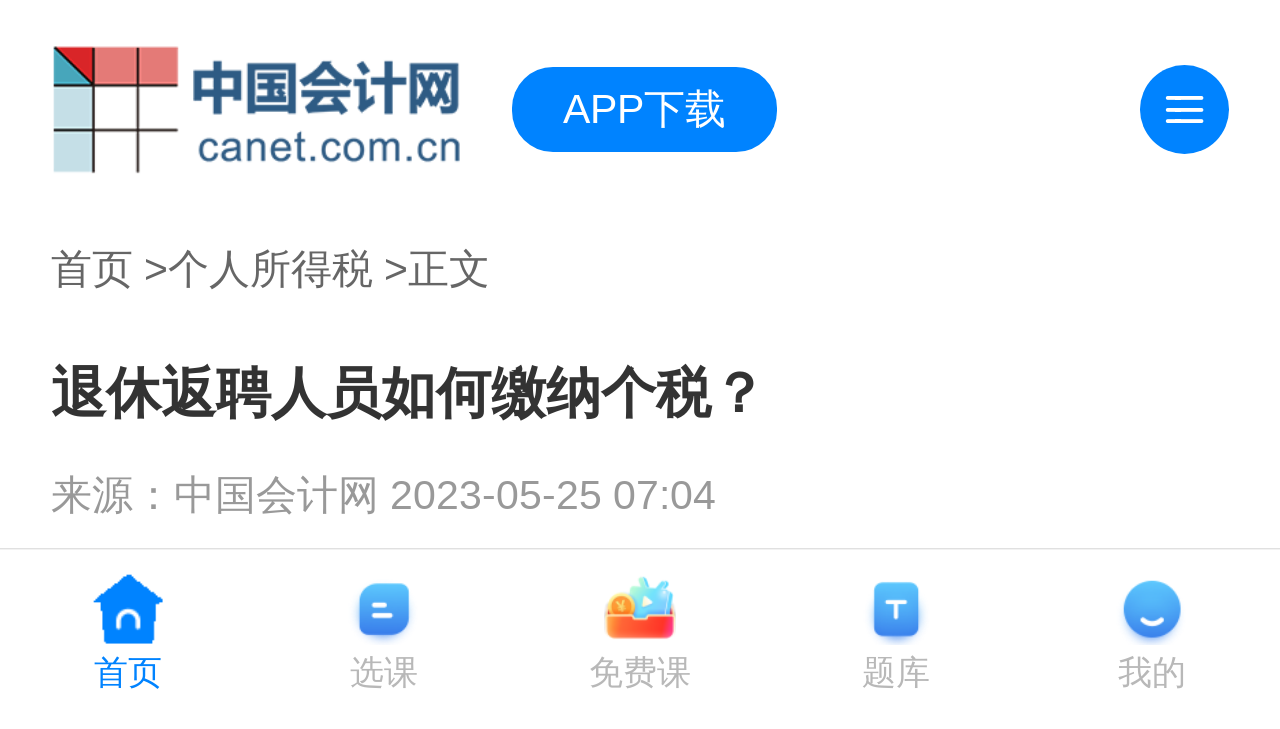

--- FILE ---
content_type: text/html; charset=gb2312
request_url: http://m.canet.com.cn/view-811677-1.html
body_size: 4651
content:
<!DOCTYPE html>
<html>
	<head>
<meta charset=gbk>
<meta name="viewport" content="width=device-width,initial-scale=1,minimum-scale=1,maximum-scale=1,user-scalable=no" />
<title>退休返聘人员如何缴纳个税？_中国会计网</title>
<meta name="keywords" content="退休,返聘,人员,如何,缴纳,个税,退休,返聘,人员,如何," />
<meta name="description" content="退休返聘人员如何缴纳个税? 1、根据《国家税务总局关于离退休人员再任职界定问题的批复》的规定精神,离退休人员再任职取得薪酬收入,除另有规定外,凡同时符合下列四个条件的,按工资薪金所得项目纳税,否则,按劳务报酬所得项目纳税: (一)受雇人员与用人单位签订一年以上(含一年" />
		<link href="/css/weui.css" rel="stylesheet" />
		<link href="/css/style.css" rel="stylesheet" />
		<link href="/fonts/iconfont.css" rel="stylesheet" />
		<link rel="stylesheet" type="text/css" href="/css/swiper.min.css" />
		<script src="/js/m/jquery.min.js" type="text/javascript" charset=gbk></script>
		<script src="/js/m/weui.min.js" type="text/javascript" charset=gbk></script>
		<script src="/js/m/swiper.min.js" type="text/javascript" charset=gbk></script>
	</head>
	<body>
		<div class="page">
			<div class="top-cell">
				<div class="page-logo">
					<a href="http://m.canet.com.cn/"><img src="/images/m/logo.png"></a>
				<a href="https://www.saen.com/app/" class="download-link">APP下载</a>
				</div>
				
				<div class="top-cell-right">
					<a href="javascript:;" class="top-circle icon-search" id="showIOSDialog1"><span
							class="iconfont icon-menu"></span></a>
				</div>
			</div>
			<div class="breadcrumb">
<a href='http://m.canet.com.cn'>首页</a> ><a href="list1380">个人所得税</a> >正文
			</div>
			<div class="panel zx-detail">
				<div class="panel-head">
					<h1 class="zx-detail-tit">退休返聘人员如何缴纳个税？</h1>
					<div class="zx-detail-source">来源：中国会计网 2023-05-25 07:04</div>
				</div>
				<div class="panel-body">
					<div class="zx-detail-article">
						<div class="zx-detail-article__content">
							<div class="zx-detail-article__tit"></div>
							<div class="zx-detail-part">
<p style="box-sizing: border-box; margin: 10px 0px; padding: 0px; line-height: 30px; text-indent: 2em; font-size: 14px; color: rgb(51, 51, 51); font-family: 微软雅黑; text-align: center;">
	<span style="box-sizing: border-box; margin: 0px; padding: 0px; font-weight: 700;"><img alt="退休返聘人员如何缴纳个税？" src="//www.canet.com.cn/uploads/allimg/230525/33-2305250F5094b.png" style="width: 264px; height: 149px;" /></span><br />
	&nbsp;</p>
<p style="box-sizing: border-box; margin: 10px 0px; padding: 0px; line-height: 30px; text-indent: 2em; font-size: 14px; color: rgb(51, 51, 51); font-family: 微软雅黑;">
	<span style="box-sizing: border-box; margin: 0px; padding: 0px; font-weight: 700;">退休返聘人员如何缴纳个税?</span></p>
<p style="box-sizing: border-box; margin: 10px 0px; padding: 0px; line-height: 30px; text-indent: 2em; font-size: 14px; text-align: justify; color: rgb(51, 51, 51); font-family: 微软雅黑;">
	1、根据《国家税务总局关于离退休人员再任职界定问题的批复》的规定精神,离退休人员再任职取得薪酬收入,除另有规定外,凡同时符合下列四个条件的,按&quot;工资薪金所得&quot;项目纳税,否则,按&quot;劳务报酬所得&quot;项目纳税:</p>
<p style="box-sizing: border-box; margin: 10px 0px; padding: 0px; line-height: 30px; text-indent: 2em; font-size: 14px; text-align: justify; color: rgb(51, 51, 51); font-family: 微软雅黑;">
	(一)受雇人员与用人单位签订一年以上(含一年)劳动合同(协议),存在长期或连续的雇用与被雇用关系;</p>
<p style="box-sizing: border-box; margin: 10px 0px; padding: 0px; line-height: 30px; text-indent: 2em; font-size: 14px; text-align: justify; color: rgb(51, 51, 51); font-family: 微软雅黑;">
	(二)受雇人员因事假、病假、休假等原因不能正常出勤时,仍享受固定或基本工资收入;</p>
<p style="box-sizing: border-box; margin: 10px 0px; padding: 0px; line-height: 30px; text-indent: 2em; font-size: 14px; text-align: justify; color: rgb(51, 51, 51); font-family: 微软雅黑;">
	(三)受雇人员与单位其他正式职工享受同等福利、<a href='http://www.canet.com.cn/si/' target='_blank'><u>社保</u></a>、培训及其他待遇;</p>
<p style="box-sizing: border-box; margin: 10px 0px; padding: 0px; line-height: 30px; text-indent: 2em; font-size: 14px; text-align: justify; color: rgb(51, 51, 51); font-family: 微软雅黑;">
	(四)受雇人员的职务晋升、职称评定等工作由用人单位负责组织.</p>
<p style="box-sizing: border-box; margin: 10px 0px; padding: 0px; line-height: 30px; text-indent: 2em; font-size: 14px; text-align: justify; color: rgb(51, 51, 51); font-family: 微软雅黑;">
	<span style="text-indent: 2em;">以上就是小编针对【</span>退休返聘人员如何缴纳个税<span style="text-indent: 2em;">】这个问题进行的解答，希望对您帮助，如果想了解学习更多会计实操、税收实务问题，可以关注&ldquo;中国会计网&rdquo;公众号，进入<a href='http://www.canet.com.cn/shiwu/' target='_blank'><u>会计实务</u></a>交流群，免费答疑。</span></p>

							</div>
						</div>

					</div>
				</div>
			</div>
			<a href="https://m.kuaijitong.com/course/detail/?id=37" class="feee-draw">
				80+行业真账实操，零基础会计快速上岗！出纳、做账、报税、报表、Excel、财务软件、财务经理七大系列课程
			</a>
			<div class="panel read-panel">
				<div class="panel-head">
					<div class="panel-title">最新资讯</div>
				</div>
				<div class="panel-body">
					<ul class="msg-cells">
<li class="msg-cell">
			<a href="view-849264-1.html" class="pui-cell pui-list-cell">
					<div class="msg-cell-tit">纳税人应在什么时间办理年度汇算？</div>
						<div class="msg-cell-time">03-03</div>
			</a>
						</li>
<li class="msg-cell">
			<a href="view-849263-1.html" class="pui-cell pui-list-cell">
					<div class="msg-cell-tit">纳税人应该如何办理汇算？</div>
						<div class="msg-cell-time">03-03</div>
			</a>
						</li>
<li class="msg-cell">
			<a href="view-849262-1.html" class="pui-cell pui-list-cell">
					<div class="msg-cell-tit">哪些人不需要办理年度汇算？</div>
						<div class="msg-cell-time">03-03</div>
			</a>
						</li>
<li class="msg-cell">
			<a href="view-849261-1.html" class="pui-cell pui-list-cell">
					<div class="msg-cell-tit">哪些人需要办理年度汇算？</div>
						<div class="msg-cell-time">03-03</div>
			</a>
						</li>
<li class="msg-cell">
			<a href="view-843822-1.html" class="pui-cell pui-list-cell">
					<div class="msg-cell-tit">最新工资薪酬工资税率表</div>
						<div class="msg-cell-time">09-23</div>
			</a>
						</li>
<li class="msg-cell">
			<a href="view-834812-1.html" class="pui-cell pui-list-cell">
					<div class="msg-cell-tit">个人所得税税收筹划应怎么做？</div>
						<div class="msg-cell-time">01-02</div>
			</a>
						</li>
<li class="msg-cell">
			<a href="view-834697-1.html" class="pui-cell pui-list-cell">
					<div class="msg-cell-tit">个体运输发票征收个人所得税怎么做？</div>
						<div class="msg-cell-time">12-29</div>
			</a>
						</li>
<li class="msg-cell">
			<a href="view-834696-1.html" class="pui-cell pui-list-cell">
					<div class="msg-cell-tit">股息红利所得的个人所得税税率是多少？</div>
						<div class="msg-cell-time">12-29</div>
			</a>
						</li>

					</ul>
				</div>
			</div>
				<div class="p30">
					<div class="count-down">
						<div class="count-down-tit">
							会计考试提醒、政策发布关注微信公众号：
							<div class="sum-days"">
								<span class="sum-day">中国会计网</span>
								<span class="unit"></span>
							</div>
						</div>
						<div class="count-down-add">
							<div class="add-ma">
								<img src="/images/m/news/wx.png" >
							</div>
							<div class="add-content">
								<div class="add-tit">长按保存图片</div>
								<div class="add-tit">微信打开扫一扫</div>
								<a href="" class="receive">报考咨询、进群领资料</a>
							</div>
						</div>
					</div>
				</div>
			<div class="panel free-study">
				<div class="panel-head">
					<div class="panel-title">免费资料</div>
				</div>
				<div class="panel-body">
					<div class="study-data clearfix">
						<div class="study-data__item">
							<div class="study-data__box">
								<span class="study-data__icon">
									<img src="/images/m/stu1.png">
								</span>
								<span class="study-data__text">财税干货</span>
							</div>
						</div>
						<div class="study-data__item">
							<div class="study-data__box">
								<span class="study-data__icon">
									<img src="/images/m/stu2.png">
								</span>
								<span class="study-data__text">会计表格</span>
							</div>
						</div>
						<div class="study-data__item">
							<div class="study-data__box">
								<span class="study-data__icon">
									<img src="/images/m/stu3.png">
								</span>
								<span class="study-data__text">财务模板</span>
							</div>
						</div>
						<div class="study-data__item">
							<div class="study-data__box">
								<span class="study-data__icon">
									<img src="/images/m/stu4.png">
								</span>
								<span class="study-data__text">excel工具</span>
							</div>
						</div>
						<div class="study-data__item">
							<div class="study-data__box">
								<span class="study-data__icon">
									<img src="/images/m/stu5.png">
								</span>
								<span class="study-data__text">免费课程</span>
							</div>
						</div>
						<div class="study-data__item">
							<div class="study-data__box">
								<span class="study-data__icon">
									<img src="/images/m/stu6.png">
								</span>
								<span class="study-data__text">考试资料</span>
							</div>
						</div>
					</div>
					<div class="info-screen-btn receive-btn">
						<a href="http://m.canet.com.cn/view-645659-1.html"><button type="button" class="weui-btn">一键领取</button></a>
					</div>
				</div>
			</div>
			<div class="bg-line"></div>
<!--			<div class="bk-guide kj-study">
				<div class="bk-guide-tit">会计学习课程 <a href="" class="kj-vip"><span
							class="iconfont icon-shinshopVIP"></span>VIP会员</a></div>
				<div class="bk-guide-body">
					<div class="bk-guide-group">
						<a href="" class="bk-guide-link">初级会计师</a>
						<a href="" class="bk-guide-link">中级会计师</a>
						<a href="" class="bk-guide-link">注册会计师</a>
						<a href="" class="bk-guide-link">税务师考试</a>
						<a href="" class="bk-guide-link">管理会计师</a>
					</div>
				</div>
			</div>-->
			<div class="app-info">
		<div class="app-nav">
					<ul class="app-navbar">
						<li>
							<a href="http://m.canet.com.cn/">中国会计网</a><span>（CANET）- 服务中国会计行业!</span>
						</li>
					</ul>
				</div> 
				<div class="app-copyright">&copy;2001-2025 中国会计网 京ICP备12013966号</br></br></div>
			</div>
		</div>
		<div class="footer">
			<div class="weui-tabbar">
			<a href="http://m.canet.com.cn/" class="weui-tabbar__item active">
				<div class="icon icon-foot1 "></div>
				<p class="weui-tabbar__label">首页</p>
			</a>
			<a href="https://m.kuaijitong.com/course" class="weui-tabbar__item ">
				<div class="icon icon-foot2 "></div>
				<p class="weui-tabbar__label">选课</p>
			</a>
			<a href="https://m.kuaijitong.com/video" class="weui-tabbar__item ">
				<div class="icon icon-foot5"></div>
				<p class="weui-tabbar__label">免费课</p>
			</a>
			<a href="https://m.saen.com/tiku" class="weui-tabbar__item ">
				<div class="icon icon-foot3"></div>
				<p class="weui-tabbar__label">题库</p>
			</a>
			<a href="https://m.kuaijitong.com/my" class="weui-tabbar__item ">
				<div class="icon icon-foot4"></div>
				<p class="weui-tabbar__label">我的</p>
			</a>
			</div>
		</div>
			<!-- dialogs -->
			<div id="dialogs">
				<!--BEGIN dialog1-->
			<div class="js_dialog menu-dialog" id="iosDialog1">
					<div class="weui-dialog">
						<div class="weui-dialog__bd">
							<div class="weui-dialog__tags">
								<div class="dialog-tags__head">
									<div class="dialog-tags__tit"><span class="dialog-tags__icon"><img src="/images/m/d1.png" ></span>考试<span class="select-tag">选择辅导</span></div>
								</div>
								<div class="dialog-tags__group">
						<a href="http://m.canet.com.cn/list1329"><span class="dialog-tags__item">初级会计师</span></a>
						<a href="http://m.canet.com.cn/list1336"><span class="dialog-tags__item">中级会计师</span></a>
						<a href="http://m.canet.com.cn/list1343"><span class="dialog-tags__item">高级会计师</span></a>
						<a href="http://m.canet.com.cn/list1351"><span class="dialog-tags__item">注册会计师</span></a>
						<a href="http://m.canet.com.cn/list1358"><span class="dialog-tags__item">税务师</span></a>
						<a href="http://m.canet.com.cn/list1366"><span class="dialog-tags__item">资产评估师</span></a>
						<a href="http://m.canet.com.cn/list1422"><span class="dialog-tags__item">管理会计师</span></a>
						<a href="http://m.canet.com.cn/list1407"><span class="dialog-tags__item">ACCA</span></a>
						<a href="http://m.canet.com.cn/list1408"><span class="dialog-tags__item">CMA</span></a>
						<a href="http://m.canet.com.cn/list1373"><span class="dialog-tags__item">审计师</span></a>
						<a href="http://m.canet.com.cn/list1399"><span class="dialog-tags__item">统计师</span></a>
						<a href="http://m.canet.com.cn/list1392"><span class="dialog-tags__item">经济师</span></a>
						<a href="http://m.canet.com.cn/list1384"><span class="dialog-tags__item">银行</span></a>
						<a href="http://m.canet.com.cn/list1323"><span class="dialog-tags__item">基金</span></a>
						<a href="http://m.canet.com.cn/list1385"><span class="dialog-tags__item">证券</span></a>
								</div>
							</div>
							<div class="weui-dialog__tags">
								<div class="dialog-tags__head">
									<div class="dialog-tags__tit"><span class="dialog-tags__icon"><img src="/images/m/d2.png" ></span>实务</div>
								</div>
								<div class="dialog-tags__group">
				<a href="http://m.canet.com.cn/list694"><span class="dialog-tags__item">资讯</a>
				<a href="http://m.canet.com.cn/list1376"><span class="dialog-tags__item">实务</a>
				<a href="http://m.canet.com.cn/list1377"><span class="dialog-tags__item">法规</a>
				<a href="http://m.canet.com.cn/list1415"><span class="dialog-tags__item">税务</a>
				<a href="http://m.canet.com.cn/list1382"><span class="dialog-tags__item">审计</a>
				<a href="http://m.canet.com.cn/list1383"><span class="dialog-tags__item">出纳</a>
				<a href="http://m.canet.com.cn/list1381"><span class="dialog-tags__item">报表</a>
				<a href="http://m.canet.com.cn/list1622"><span class="dialog-tags__item">会计准则</a>
				<a href="http://m.canet.com.cn/list1374"><span class="dialog-tags__item">会计科目</a>
				<a href="http://m.canet.com.cn/list1375"><span class="dialog-tags__item">分录</a>
				<a href="https://www.kuaijitong.com/"><span class="dialog-tags__item">财务咨询</a>
				<a href="http://m.canet.com.cn/list1416"><span class="dialog-tags__item">财务管理</a>
								</div>
							</div>
							<div class="weui-dialog__tags">
								<div class="dialog-tags__head">
									<div class="dialog-tags__tit"><span class="dialog-tags__icon"><img src="/images/m/d3.png" ></span>地方</div>
								</div>
								<div class="dialog-tags__group">
				<a  href="http://m.canet.com.cn/list471"><span class="dialog-tags__item">北京</a>
				<a  href="http://m.canet.com.cn/list460"><span class="dialog-tags__item">上海</a>
				<a  href="http://m.canet.com.cn/list461"><span class="dialog-tags__item">天津</a>
				<a  href="http://m.canet.com.cn/list462"><span class="dialog-tags__item">重庆</a>
				<a  href="http://m.canet.com.cn/list463"><span class="dialog-tags__item">广东</a>
				<a  href="http://m.canet.com.cn/list464"><span class="dialog-tags__item">江苏</a>
				<a  href="http://m.canet.com.cn/list465"><span class="dialog-tags__item">浙江</a>
				<a  href="http://m.canet.com.cn/list466"><span class="dialog-tags__item">山东</a>
				<a  href="http://m.canet.com.cn/list467"><span class="dialog-tags__item">福建</a>
				<a  href="http://m.canet.com.cn/list468"><span class="dialog-tags__item">河南</a>
				<a  href="http://m.canet.com.cn/list482"><span class="dialog-tags__item">湖南</a>
				<a  href="http://m.canet.com.cn/list473"><span class="dialog-tags__item">湖北</a>
				<a  href="http://m.canet.com.cn/list474"><span class="dialog-tags__item">山西</a>
				<a  href="http://m.canet.com.cn/list475"><span class="dialog-tags__item">河北</a>
				<a  href="http://m.canet.com.cn/list476"><span class="dialog-tags__item">安徽</a>
				<a  href="http://m.canet.com.cn/list477"><span class="dialog-tags__item">江西</a>
				<a  href="http://m.canet.com.cn/list478"><span class="dialog-tags__item">陕西</a>
				<a  href="http://m.canet.com.cn/list479"><span class="dialog-tags__item">甘肃</a>
				<a  href="http://m.canet.com.cn/list480"><span class="dialog-tags__item">宁夏</a>
				<a  href="http://m.canet.com.cn/list472"><span class="dialog-tags__item">四川</a>
				<a  href="http://m.canet.com.cn/list483"><span class="dialog-tags__item">云南</a>
				<a  href="http://m.canet.com.cn/list484"><span class="dialog-tags__item">贵州</a>
				<a  href="http://m.canet.com.cn/list485"><span class="dialog-tags__item">广西</a>
				<a  href="http://m.canet.com.cn/list487"><span class="dialog-tags__item">新疆</a>
				<a  href="http://m.canet.com.cn/list488"><span class="dialog-tags__item">青海</a>
				<a  href="http://m.canet.com.cn/list489"><span class="dialog-tags__item">吉林</a>
				<a  href="http://m.canet.com.cn/list490"><span class="dialog-tags__item">辽宁</a>
				<a  href="http://m.canet.com.cn/list491"><span class="dialog-tags__item">西藏</a>
				<a  href="http://m.canet.com.cn/list459"><span class="dialog-tags__item">海南</a>
				<a  href="http://m.canet.com.cn/list481"><span class="dialog-tags__item">内蒙古</a>
				<a  href="http://m.canet.com.cn/list486"><span class="dialog-tags__item">黑龙江</a>
								</div>
							</div>
						</div>
						<div class="weui-dialog__close">
							<a href="javascript:;" class="iconfont icon-close"></a>
						</div>
					</div>
				</div>
			</div>
		<script type="text/javascript">
			$(function() {
				weui.tab('#tab', {
					defaultIndex: 0,
					onChange: function(index) {
						console.log(index);
					}
				});			
				var $iosDialog1 = $('#iosDialog1');
					$('#dialogs').on('click', '.weui-dialog__close', function() {
						$(this).parents('.js_dialog').fadeOut(200);
					});
				
				$('#showIOSDialog1').on('click', function() {
					$iosDialog1.fadeIn(200);
				});

			});		
		</script>
<div style="display:none">
<script>
var _hmt = _hmt || [];
(function() {
  var hm = document.createElement("script");
  hm.src = "//hm.baidu.com/hm.js?c193cf08cd340e52c04c8b2dd6d81f12";
  var s = document.getElementsByTagName("script")[0]; 
  s.parentNode.insertBefore(hm, s);
})();
</script>
<script>(function() {var _53code = document.createElement("script");_53code.src = "https://tb.53kf.com/code/code/10093167/1";var s = document.getElementsByTagName("script")[0]; s.parentNode.insertBefore(_53code, s);})();</script>
</div>  
	</body>
</html>

--- FILE ---
content_type: text/css
request_url: http://m.canet.com.cn/fonts/iconfont.css
body_size: 2550
content:
@font-face {font-family: "iconfont";
  src: url('iconfont.eot?t=1617005431626'); /* IE9 */
  src: url('iconfont.eot?t=1617005431626#iefix') format('embedded-opentype'), /* IE6-IE8 */
  url('[data-uri]') format('woff2'),
  url('iconfont.woff?t=1617005431626') format('woff'),
  url('iconfont.ttf?t=1617005431626') format('truetype'), /* chrome, firefox, opera, Safari, Android, iOS 4.2+ */
  url('iconfont.svg?t=1617005431626#iconfont') format('svg'); /* iOS 4.1- */
}

.iconfont {
  font-family: "iconfont" !important;
  font-size: 16px;
  font-style: normal;
  -webkit-font-smoothing: antialiased;
  -moz-osx-font-smoothing: grayscale;
}

.icon-shinshopVIP:before {
  content: "\e62b";
}

.icon-skipnext:before {
  content: "\e8a8";
}

.icon-skip-previous:before {
  content: "\e8ac";
}

.icon-home:before {
  content: "\e680";
}

.icon-weibiaoti--:before {
  content: "\e612";
}

.icon-time1:before {
  content: "\e601";
}

.icon-time:before {
  content: "\e688";
}

.icon-star:before {
  content: "\e658";
}

.icon-star1:before {
  content: "\e67b";
}

.icon-search:before {
  
}

.icon-close:before {
  content: "\e600";
}

.icon-menu:before {
  content: "\e7b7";
}


--- FILE ---
content_type: application/javascript
request_url: http://m.canet.com.cn/js/m/weui.min.js
body_size: 11970
content:
/*!
 * weui.js v1.2.1 (https://weui.io)
 * Copyright 2019, wechat ui team
 * MIT license
 */
!function(e,t){"object"==typeof exports&&"object"==typeof module?module.exports=t():"function"==typeof define&&define.amd?define([],t):"object"==typeof exports?exports.weui=t():e.weui=t()}(this,function(){return function(e){function t(i){if(n[i])return n[i].exports;var a=n[i]={exports:{},id:i,loaded:!1};return e[i].call(a.exports,a,a.exports,t),a.loaded=!0,a.exports}var n={};return t.m=e,t.c=n,t.p="",t(0)}([function(e,t,n){"use strict";function i(e){return e&&e.__esModule?e:{default:e}}Object.defineProperty(t,"__esModule",{value:!0});var a=n(1),o=i(a),r=n(7),u=i(r),l=n(8),s=i(l),d=n(9),f=i(d),c=n(11),p=i(c),h=n(13),v=i(h),m=n(15),_=i(m),g=n(17),w=i(g),y=n(18),b=i(y),k=n(19),x=i(k),C=n(20),M=i(C),E=n(24),j=n(30),S=i(j),O=n(32),P=i(O);t.default={dialog:o.default,alert:u.default,confirm:s.default,toast:f.default,loading:p.default,actionSheet:v.default,topTips:_.default,searchBar:w.default,tab:b.default,form:x.default,uploader:M.default,picker:E.picker,datePicker:E.datePicker,gallery:S.default,slider:P.default},e.exports=t.default},function(e,t,n){"use strict";function i(e){return e&&e.__esModule?e:{default:e}}function a(){function e(t){e=r.default.noop,u.addClass("weui-animate-fade-out"),o.addClass("weui-animate-fade-out").on("animationend webkitAnimationEnd",function(){a.remove(),s=!1,t&&t()})}function t(t){e(t)}var n=arguments.length>0&&void 0!==arguments[0]?arguments[0]:{};if(s)return s;var i=r.default.os.android;n=r.default.extend({title:null,content:"",className:"",buttons:[{label:"确定",type:"primary",onClick:r.default.noop}],isAndroid:i},n);var a=(0,r.default)(r.default.render(l.default,n)),o=a.find(".weui-dialog"),u=a.find(".weui-mask");return(0,r.default)("body").append(a),u.addClass("weui-animate-fade-in"),o.addClass("weui-animate-fade-in"),a.on("click",".weui-dialog__btn",function(e){var i=(0,r.default)(this).index();n.buttons[i].onClick?n.buttons[i].onClick.call(this,e)!==!1&&t():t()}).on("touchmove",function(e){e.stopPropagation(),e.preventDefault()}),s=a[0],s.hide=t,s}Object.defineProperty(t,"__esModule",{value:!0});var o=n(2),r=i(o),u=n(6),l=i(u),s=void 0;t.default=a,e.exports=t.default},function(e,t,n){"use strict";function i(e){return e&&e.__esModule?e:{default:e}}function a(e){var t=this.os={},n=e.match(/(Android);?[\s\/]+([\d.]+)?/);n&&(t.android=!0,t.version=n[2])}Object.defineProperty(t,"__esModule",{value:!0});var o="function"==typeof Symbol&&"symbol"==typeof Symbol.iterator?function(e){return typeof e}:function(e){return e&&"function"==typeof Symbol&&e.constructor===Symbol&&e!==Symbol.prototype?"symbol":typeof e};n(3);var r=n(4),u=i(r),l=n(5),s=i(l);a.call(s.default,navigator.userAgent),(0,u.default)(s.default.fn,{append:function(e){return e instanceof HTMLElement||(e=e[0]),this.forEach(function(t){t.appendChild(e)}),this},remove:function(){return this.forEach(function(e){e.parentNode.removeChild(e)}),this},find:function(e){return(0,s.default)(e,this)},addClass:function(e){return this.forEach(function(t){t.classList.add(e)}),this},removeClass:function(e){return this.forEach(function(t){t.classList.remove(e)}),this},eq:function(e){return(0,s.default)(this[e])},show:function(){return this.forEach(function(e){e.style.display="block"}),this},hide:function(){return this.forEach(function(e){e.style.display="none"}),this},html:function(e){return this.forEach(function(t){t.innerHTML=e}),this},css:function(e){var t=this;return Object.keys(e).forEach(function(n){t.forEach(function(t){t.style[n]=e[n]})}),this},on:function(e,t,n){var i="string"==typeof t&&"function"==typeof n;return i||(n=t),this.forEach(function(a){e.split(" ").forEach(function(e){a.addEventListener(e,function(e){i?this.contains(e.target.closest(t))&&n.call(e.target,e):n.call(this,e)})})}),this},off:function(e,t,n){return"function"==typeof t&&(n=t,t=null),this.forEach(function(i){e.split(" ").forEach(function(e){"string"==typeof t?i.querySelectorAll(t).forEach(function(t){t.removeEventListener(e,n)}):i.removeEventListener(e,n)})}),this},index:function(){var e=this[0],t=e.parentNode;return Array.prototype.indexOf.call(t.children,e)},offAll:function(){var e=this;return this.forEach(function(t,n){var i=t.cloneNode(!0);t.parentNode.replaceChild(i,t),e[n]=i}),this},val:function(){var e=arguments;return arguments.length?(this.forEach(function(t){t.value=e[0]}),this):this[0].value},attr:function(){var e=arguments;if("object"==o(arguments[0])){var t=arguments[0],n=this;return Object.keys(t).forEach(function(e){n.forEach(function(n){n.setAttribute(e,t[e])})}),this}return"string"==typeof arguments[0]&&arguments.length<2?this[0].getAttribute(arguments[0]):(this.forEach(function(t){t.setAttribute(e[0],e[1])}),this)}}),(0,u.default)(s.default,{extend:u.default,noop:function(){},render:function(e,t){var n="var p=[];with(this){p.push('"+e.replace(/[\r\t\n]/g," ").split("<%").join("\t").replace(/((^|%>)[^\t]*)'/g,"$1\r").replace(/\t=(.*?)%>/g,"',$1,'").split("\t").join("');").split("%>").join("p.push('").split("\r").join("\\'")+"');}return p.join('');";return new Function(n).apply(t)},getStyle:function(e,t){var n,i=(e.ownerDocument||document).defaultView;return i&&i.getComputedStyle?(t=t.replace(/([A-Z])/g,"-$1").toLowerCase(),i.getComputedStyle(e,null).getPropertyValue(t)):e.currentStyle?(t=t.replace(/\-(\w)/g,function(e,t){return t.toUpperCase()}),n=e.currentStyle[t],/^\d+(em|pt|%|ex)?$/i.test(n)?function(t){var n=e.style.left,i=e.runtimeStyle.left;return e.runtimeStyle.left=e.currentStyle.left,e.style.left=t||0,t=e.style.pixelLeft+"px",e.style.left=n,e.runtimeStyle.left=i,t}(n):n):void 0}}),t.default=s.default,e.exports=t.default},function(e,t){!function(e){"function"!=typeof e.matches&&(e.matches=e.msMatchesSelector||e.mozMatchesSelector||e.webkitMatchesSelector||function(e){for(var t=this,n=(t.document||t.ownerDocument).querySelectorAll(e),i=0;n[i]&&n[i]!==t;)++i;return Boolean(n[i])}),"function"!=typeof e.closest&&(e.closest=function(e){for(var t=this;t&&1===t.nodeType;){if(t.matches(e))return t;t=t.parentNode}return null})}(window.Element.prototype)},function(e,t){/*
	object-assign
	(c) Sindre Sorhus
	@license MIT
	*/
"use strict";function n(e){if(null===e||void 0===e)throw new TypeError("Object.assign cannot be called with null or undefined");return Object(e)}function i(){try{if(!Object.assign)return!1;var e=new String("abc");if(e[5]="de","5"===Object.getOwnPropertyNames(e)[0])return!1;for(var t={},n=0;n<10;n++)t["_"+String.fromCharCode(n)]=n;var i=Object.getOwnPropertyNames(t).map(function(e){return t[e]});if("0123456789"!==i.join(""))return!1;var a={};return"abcdefghijklmnopqrst".split("").forEach(function(e){a[e]=e}),"abcdefghijklmnopqrst"===Object.keys(Object.assign({},a)).join("")}catch(e){return!1}}var a=Object.getOwnPropertySymbols,o=Object.prototype.hasOwnProperty,r=Object.prototype.propertyIsEnumerable;e.exports=i()?Object.assign:function(e,t){for(var i,u,l=n(e),s=1;s<arguments.length;s++){i=Object(arguments[s]);for(var d in i)o.call(i,d)&&(l[d]=i[d]);if(a){u=a(i);for(var f=0;f<u.length;f++)r.call(i,u[f])&&(l[u[f]]=i[u[f]])}}return l}},function(e,t,n){var i,a;!function(n,o){o=function(e,t,n){function i(a,o,r){return r=Object.create(i.fn),a&&r.push.apply(r,a[t]?[a]:""+a===a?/</.test(a)?((o=e.createElement(o||t)).innerHTML=a,o.children):o?(o=i(o)[0])?o[n](a):r:e[n](a):"function"==typeof a?e.readyState[7]?a():e[t]("DOMContentLoaded",a):a),r}return i.fn=[],i.one=function(e,t){return i(e,t)[0]||null},i}(document,"addEventListener","querySelectorAll"),i=[],a=function(){return o}.apply(t,i),!(void 0!==a&&(e.exports=a))}(this)},function(e,t){e.exports='<div class="<%=className%>"> <div class=weui-mask></div> <div class="weui-dialog <% if(isAndroid){ %> weui-skin_android <% } %>"> <% if(title){ %> <div class=weui-dialog__hd><strong class=weui-dialog__title><%=title%></strong></div> <% } %> <div class=weui-dialog__bd><%=content%></div> <div class=weui-dialog__ft> <% for(var i = 0; i < buttons.length; i++){ %> <a href=javascript:; class="weui-dialog__btn weui-dialog__btn_<%=buttons[i][\'type\']%>"><%=buttons[i][\'label\']%></a> <% } %> </div> </div> </div> '},function(e,t,n){"use strict";function i(e){return e&&e.__esModule?e:{default:e}}function a(){var e=arguments.length>0&&void 0!==arguments[0]?arguments[0]:"",t=arguments.length>1&&void 0!==arguments[1]?arguments[1]:u.default.noop,n=arguments[2];return"object"===("undefined"==typeof t?"undefined":o(t))&&(n=t,t=u.default.noop),n=u.default.extend({content:e,buttons:[{label:"确定",type:"primary",onClick:t}]},n),(0,s.default)(n)}Object.defineProperty(t,"__esModule",{value:!0});var o="function"==typeof Symbol&&"symbol"==typeof Symbol.iterator?function(e){return typeof e}:function(e){return e&&"function"==typeof Symbol&&e.constructor===Symbol&&e!==Symbol.prototype?"symbol":typeof e},r=n(2),u=i(r),l=n(1),s=i(l);t.default=a,e.exports=t.default},function(e,t,n){"use strict";function i(e){return e&&e.__esModule?e:{default:e}}function a(){var e=arguments.length>0&&void 0!==arguments[0]?arguments[0]:"",t=arguments.length>1&&void 0!==arguments[1]?arguments[1]:u.default.noop,n=arguments.length>2&&void 0!==arguments[2]?arguments[2]:u.default.noop,i=arguments[3];return"object"===("undefined"==typeof t?"undefined":o(t))?(i=t,t=u.default.noop):"object"===("undefined"==typeof n?"undefined":o(n))&&(i=n,n=u.default.noop),i=u.default.extend({content:e,buttons:[{label:"取消",type:"default",onClick:n},{label:"确定",type:"primary",onClick:t}]},i),(0,s.default)(i)}Object.defineProperty(t,"__esModule",{value:!0});var o="function"==typeof Symbol&&"symbol"==typeof Symbol.iterator?function(e){return typeof e}:function(e){return e&&"function"==typeof Symbol&&e.constructor===Symbol&&e!==Symbol.prototype?"symbol":typeof e},r=n(2),u=i(r),l=n(1),s=i(l);t.default=a,e.exports=t.default},function(e,t,n){"use strict";function i(e){return e&&e.__esModule?e:{default:e}}function a(){var e=arguments.length>0&&void 0!==arguments[0]?arguments[0]:"",t=arguments.length>1&&void 0!==arguments[1]?arguments[1]:{};if(s)return s;"number"==typeof t&&(t={duration:t}),"function"==typeof t&&(t={callback:t}),t=r.default.extend({content:e,duration:3e3,callback:r.default.noop,className:""},t);var n=(0,r.default)(r.default.render(l.default,t)),i=n.find(".weui-toast"),a=n.find(".weui-mask");return(0,r.default)("body").append(n),i.addClass("weui-animate-fade-in"),a.addClass("weui-animate-fade-in"),setTimeout(function(){a.addClass("weui-animate-fade-out"),i.addClass("weui-animate-fade-out").on("animationend webkitAnimationEnd",function(){n.remove(),s=!1,t.callback()})},t.duration),s=n[0],n[0]}Object.defineProperty(t,"__esModule",{value:!0});var o=n(2),r=i(o),u=n(10),l=i(u),s=void 0;t.default=a,e.exports=t.default},function(e,t){e.exports='<div class="<%= className %>"> <div class=weui-mask_transparent></div> <div class=weui-toast> <i class="weui-icon_toast weui-icon-success-no-circle"></i> <p class=weui-toast__content><%=content%></p> </div> </div> '},function(e,t,n){"use strict";function i(e){return e&&e.__esModule?e:{default:e}}function a(){function e(t){e=r.default.noop,u.addClass("weui-animate-fade-out"),o.addClass("weui-animate-fade-out").on("animationend webkitAnimationEnd",function(){a.remove(),s=!1,t&&t()})}function t(t){e(t)}var n=arguments.length>0&&void 0!==arguments[0]?arguments[0]:"",i=arguments.length>1&&void 0!==arguments[1]?arguments[1]:{};if(s)return s;i=r.default.extend({content:n,className:""},i);var a=(0,r.default)(r.default.render(l.default,i)),o=a.find(".weui-toast"),u=a.find(".weui-mask");return(0,r.default)("body").append(a),o.addClass("weui-animate-fade-in"),u.addClass("weui-animate-fade-in"),s=a[0],s.hide=t,s}Object.defineProperty(t,"__esModule",{value:!0});var o=n(2),r=i(o),u=n(12),l=i(u),s=void 0;t.default=a,e.exports=t.default},function(e,t){e.exports='<div class="weui-loading_toast <%= className %>"> <div class=weui-mask_transparent></div> <div class=weui-toast> <i class="weui-loading weui-icon_toast"></i> <p class=weui-toast__content><%=content%></p> </div> </div> '},function(e,t,n){"use strict";function i(e){return e&&e.__esModule?e:{default:e}}function a(){function e(t){e=r.default.noop,d.addClass(a.isAndroid?"weui-animate-fade-out":"weui-animate-slide-down"),f.addClass("weui-animate-fade-out").on("animationend webkitAnimationEnd",function(){u.remove(),s=!1,a.onClose(),t&&t()})}function t(t){e(t)}var n=arguments.length>0&&void 0!==arguments[0]?arguments[0]:[],i=arguments.length>1&&void 0!==arguments[1]?arguments[1]:[],a=arguments.length>2&&void 0!==arguments[2]?arguments[2]:{};if(s)return s;var o=r.default.os.android;a=r.default.extend({menus:n,actions:i,title:"",className:"",isAndroid:o,onClose:r.default.noop},a);var u=(0,r.default)(r.default.render(l.default,a)),d=u.find(".weui-actionsheet"),f=u.find(".weui-mask");return(0,r.default)("body").append(u),r.default.getStyle(d[0],"transform"),d.addClass(a.isAndroid?"weui-animate-fade-in":"weui-animate-slide-up"),f.addClass("weui-animate-fade-in").on("click",function(){t()}),u.find(".weui-actionsheet__menu").on("click",".weui-actionsheet__cell",function(e){var i=(0,r.default)(this).index();n[i].onClick.call(this,e),t()}),u.find(".weui-actionsheet__action").on("click",".weui-actionsheet__cell",function(e){var n=(0,r.default)(this).index();i[n].onClick.call(this,e),t()}),s=u[0],s.hide=t,s}Object.defineProperty(t,"__esModule",{value:!0});var o=n(2),r=i(o),u=n(14),l=i(u),s=void 0;t.default=a,e.exports=t.default},function(e,t){e.exports='<div class="<% if(isAndroid){ %>weui-skin_android <% } %><%= className %>"> <div class=weui-mask></div> <div class=weui-actionsheet> <% if(!isAndroid && title){ %> <div class=weui-actionsheet__title> <p class=weui-actionsheet__title-text><%= title %></p> </div> <% } %> <div class=weui-actionsheet__menu> <% for(var i = 0; i < menus.length; i++){ %> <div class=weui-actionsheet__cell><%= menus[i].label %></div> <% } %> </div> <div class=weui-actionsheet__action> <% for(var j = 0; j < actions.length; j++){ %> <div class=weui-actionsheet__cell><%= actions[j].label %></div> <% } %> </div> </div> </div> '},function(e,t,n){"use strict";function i(e){return e&&e.__esModule?e:{default:e}}function a(e){function t(e){t=r.default.noop,a.remove(),e&&e(),i.callback(),s=null}function n(e){t(e)}var i=arguments.length>1&&void 0!==arguments[1]?arguments[1]:{};"number"==typeof i&&(i={duration:i}),"function"==typeof i&&(i={callback:i}),i=r.default.extend({content:e,duration:3e3,callback:r.default.noop,className:""},i);var a=(0,r.default)(r.default.render(l.default,i));return(0,r.default)("body").append(a),s&&(clearTimeout(s.timeout),s.hide()),s={hide:n},s.timeout=setTimeout(n,i.duration),a[0].hide=n,a[0]}Object.defineProperty(t,"__esModule",{value:!0});var o=n(2),r=i(o),u=n(16),l=i(u),s=null;t.default=a,e.exports=t.default},function(e,t){e.exports='<div class="weui-toptips weui-toptips_warn <%= className %>" style=display:block><%= content %></div> '},function(e,t,n){"use strict";function i(e){return e&&e.__esModule?e:{default:e}}function a(e){var t=(0,r.default)(e);return t.forEach(function(e){function t(){a.val(""),n.removeClass("weui-search-bar_focusing")}var n=(0,r.default)(e),i=n.find(".weui-search-bar__label"),a=n.find(".weui-search-bar__input"),o=n.find(".weui-icon-clear"),u=n.find(".weui-search-bar__cancel-btn");i.on("click",function(){n.addClass("weui-search-bar_focusing"),a[0].focus()}),a.on("blur",function(){this.value.length||t()}),o.on("click",function(){a.val(""),a[0].focus()}),u.on("click",function(){t(),a[0].blur()})}),t}Object.defineProperty(t,"__esModule",{value:!0});var o=n(2),r=i(o);t.default=a,e.exports=t.default},function(e,t,n){"use strict";function i(e){return e&&e.__esModule?e:{default:e}}function a(e){var t=arguments.length>1&&void 0!==arguments[1]?arguments[1]:{},n=(0,r.default)(e);return t=r.default.extend({defaultIndex:0,onChange:r.default.noop},t),n.forEach(function(e){var n=(0,r.default)(e),i=n.find(".weui-navbar__item, .weui-tabbar__item"),a=n.find(".weui-tab__content");i.eq(t.defaultIndex).addClass("weui-bar__item_on"),a.eq(t.defaultIndex).show(),i.on("click",function(){var e=(0,r.default)(this),n=e.index();i.removeClass("weui-bar__item_on"),e.addClass("weui-bar__item_on"),a.hide(),a.eq(n).show(),t.onChange.call(this,n)})}),this}Object.defineProperty(t,"__esModule",{value:!0});var o=n(2),r=i(o);t.default=a,e.exports=t.default},function(e,t,n){"use strict";function i(e){return e&&e.__esModule?e:{default:e}}function a(e){return e&&e.classList?e.classList.contains("weui-cell")?e:a(e.parentNode):null}function o(e,t,n){var i=e[0],a=e.val();if("INPUT"==i.tagName||"TEXTAREA"==i.tagName){var o=i.getAttribute("pattern")||"";if("radio"==i.type){for(var r=t.find('input[type="radio"][name="'+i.name+'"]'),u=0,l=r.length;u<l;++u)if(r[u].checked)return null;return"empty"}if("checkbox"==i.type){if(o){var s=t.find('input[type="checkbox"][name="'+i.name+'"]'),d=o.replace(/[{\s}]/g,"").split(","),f=0;if(2!=d.length)throw i.outerHTML+" regexp is wrong.";return s.forEach(function(e){e.checked&&++f}),""===d[1]?f>=parseInt(d[0])?null:0==f?"empty":"notMatch":parseInt(d[0])<=f&&f<=parseInt(d[1])?null:0==f?"empty":"notMatch"}return i.checked?null:"empty"}if(o){if(/^REG_/.test(o)){if(!n)throw"RegExp "+o+" is empty.";if(o=o.replace(/^REG_/,""),!n[o])throw"RegExp "+o+" has not found.";o=n[o]}return new RegExp(o).test(a)?null:e.val().length?"notMatch":"empty"}return e.val().length?null:"empty"}return a.length?null:"empty"}function r(e){var t=arguments.length>1&&void 0!==arguments[1]?arguments[1]:f.default.noop,n=arguments.length>2&&void 0!==arguments[2]?arguments[2]:{},i=(0,f.default)(e);return i.forEach(function(e){var i=(0,f.default)(e),a=i.find("[required]");"function"!=typeof t&&(t=l);for(var r=0,u=a.length;r<u;++r){var s=a.eq(r),d=o(s,i,n.regexp),c={ele:s[0],msg:d};if(d)return void(t(c)||l(c))}t(null)}),this}function u(e){var t=arguments.length>1&&void 0!==arguments[1]?arguments[1]:{},n=(0,f.default)(e);return n.forEach(function(e){var n=(0,f.default)(e);n.find("[required]").on("blur",function(){if("checkbox"!=this.type&&"radio"!=this.type){var e=(0,f.default)(this);if(!(e.val().length<1)){var i=o(e,n,t.regexp);i&&l({ele:e[0],msg:i})}}}).on("focus",function(){s(this)})}),this}function l(e){if(e){var t=(0,f.default)(e.ele),n=e.msg,i=t.attr(n+"Tips")||t.attr("tips")||t.attr("placeholder");if(i&&(0,p.default)(i),"checkbox"==e.ele.type||"radio"==e.ele.type)return;var o=a(e.ele);o&&o.classList.add("weui-cell_warn")}}function s(e){var t=a(e);t&&t.classList.remove("weui-cell_warn")}Object.defineProperty(t,"__esModule",{value:!0});var d=n(2),f=i(d),c=n(15),p=i(c);t.default={showErrorTips:l,hideErrorTips:s,validate:r,checkIfBlur:u},e.exports=t.default},function(e,t,n){"use strict";function i(e){return e&&e.__esModule?e:{default:e}}function a(e,t){function n(e,t){var n=e.find('[data-id="'+t+'"]'),i=n.find(".weui-uploader__file-content");return i.length||(i=(0,r.default)('<div class="weui-uploader__file-content"></div>'),n.append(i)),n.addClass("weui-uploader__file_status"),i}function i(e,t){var n=e.find('[data-id="'+t+'"]').removeClass("weui-uploader__file_status");n.find(".weui-uploader__file-content").remove()}function a(e){e.url=u.createObjectURL(e),e.status="ready",e.upload=function(){(0,f.default)(r.default.extend({$uploader:o,file:e},t))},e.stop=function(){this.xhr.abort()},t.onQueued(e),t.auto&&e.upload()}var o=(0,r.default)(e),u=window.URL||window.webkitURL||window.mozURL;if(t=r.default.extend({url:"",auto:!0,type:"file",fileVal:"file",xhrFields:{},onBeforeQueued:r.default.noop,onQueued:r.default.noop,onBeforeSend:r.default.noop,onSuccess:r.default.noop,onProgress:r.default.noop,onError:r.default.noop},t),t.compress!==!1&&(t.compress=r.default.extend({width:1600,height:1600,quality:.8},t.compress)),t.onBeforeQueued){var d=t.onBeforeQueued;t.onBeforeQueued=function(e,t){var n=d.call(e,t);if(n===!1)return!1;if(n!==!0){var i=(0,r.default)(r.default.render(l.default,{id:e.id}));o.find(".weui-uploader__files").append(i)}}}if(t.onQueued){var p=t.onQueued;t.onQueued=function(e){if(!p.call(e)){var n=o.find('[data-id="'+e.id+'"]');n.css({backgroundImage:'url("'+(e.base64||e.url)+'")'}),t.auto||i(o,e.id)}}}if(t.onBeforeSend){var h=t.onBeforeSend;t.onBeforeSend=function(e,t,n){var i=h.call(e,t,n);if(i===!1)return!1}}if(t.onSuccess){var v=t.onSuccess;t.onSuccess=function(e,t){e.status="success",v.call(e,t)||i(o,e.id)}}if(t.onProgress){var m=t.onProgress;t.onProgress=function(e,t){m.call(e,t)||n(o,e.id).html(t+"%")}}if(t.onError){var _=t.onError;t.onError=function(e,t){e.status="fail",_.call(e,t)||n(o,e.id).html('<i class="weui-icon-warn"></i>')}}o.find('input[type="file"]').on("change",function(e){var n=e.target.files;0!==n.length&&(t.compress===!1&&"file"==t.type?Array.prototype.forEach.call(n,function(e){e.id=++c,t.onBeforeQueued(e,n)!==!1&&a(e)}):Array.prototype.forEach.call(n,function(e){e.id=++c,t.onBeforeQueued(e,n)!==!1&&(0,s.compress)(e,t,function(e){e&&a(e)})}),this.value="")})}Object.defineProperty(t,"__esModule",{value:!0});var o=n(2),r=i(o),u=n(21),l=i(u),s=n(22),d=n(23),f=i(d),c=0;t.default=a,e.exports=t.default},function(e,t){e.exports='<li class="weui-uploader__file weui-uploader__file_status" data-id="<%= id %>"> <div class=weui-uploader__file-content> <i class=weui-loading style=width:30px;height:30px></i> </div> </li> '},function(e,t){"use strict";function n(e){var t,n=e.naturalHeight,i=document.createElement("canvas");i.width=1,i.height=n;var a=i.getContext("2d");a.drawImage(e,0,0);try{t=a.getImageData(0,0,1,n).data}catch(e){return 1}for(var o=0,r=n,u=n;u>o;){var l=t[4*(u-1)+3];0===l?r=u:o=u,u=r+o>>1}var s=u/n;return 0===s?1:s}function i(e){for(var t=atob(e.split(",")[1]),n=new ArrayBuffer(t.length),i=new Uint8Array(n),a=0;a<t.length;a++)i[a]=t.charCodeAt(a);return n}function a(e){var t=e.split(",")[0].split(":")[1].split(";")[0],n=i(e);return new Blob([n],{type:t})}function o(e){var t=new DataView(e);if(65496!=t.getUint16(0,!1))return-2;for(var n=t.byteLength,i=2;i<n;){var a=t.getUint16(i,!1);if(i+=2,65505==a){if(1165519206!=t.getUint32(i+=2,!1))return-1;var o=18761==t.getUint16(i+=6,!1);i+=t.getUint32(i+4,o);var r=t.getUint16(i,o);i+=2;for(var u=0;u<r;u++)if(274==t.getUint16(i+12*u,o))return t.getUint16(i+12*u+8,o)}else{if(65280!=(65280&a))break;i+=t.getUint16(i,!1)}}return-1}function r(e,t,n){var i=e.width,a=e.height;switch(n>4&&(e.width=a,e.height=i),n){case 2:t.translate(i,0),t.scale(-1,1);break;case 3:t.translate(i,a),t.rotate(Math.PI);break;case 4:t.translate(0,a),t.scale(1,-1);break;case 5:t.rotate(.5*Math.PI),t.scale(1,-1);break;case 6:t.rotate(.5*Math.PI),t.translate(0,-a);break;case 7:t.rotate(.5*Math.PI),t.translate(i,-a),t.scale(-1,1);break;case 8:t.rotate(-.5*Math.PI),t.translate(-i,0)}}function u(e,t,u){var l=new FileReader;l.onload=function(l){if(t.compress===!1)return e.base64=l.target.result,void u(e);var s=new Image;s.onload=function(){var l=n(s),d=o(i(s.src)),f=document.createElement("canvas"),c=f.getContext("2d"),p=t.compress.width,h=t.compress.height,v=s.width,m=s.height,_=void 0;if(v<m&&m>h?(v=parseInt(h*s.width/s.height),m=h):v>=m&&v>p&&(m=parseInt(p*s.height/s.width),v=p),f.width=v,f.height=m,d>0&&r(f,c,d),c.drawImage(s,0,0,v,m/l),_=/image\/jpeg/.test(e.type)||/image\/jpg/.test(e.type)?f.toDataURL("image/jpeg",t.compress.quality):f.toDataURL(e.type),"file"==t.type)if(/;base64,null/.test(_)||/;base64,$/.test(_))u(e);else{var g=a(_);g.id=e.id,g.name=e.name,g.lastModified=e.lastModified,g.lastModifiedDate=e.lastModifiedDate,u(g)}else/;base64,null/.test(_)||/;base64,$/.test(_)?(t.onError(e,new Error("Compress fail, dataURL is "+_+".")),u()):(e.base64=_,u(e))},s.src=l.target.result},l.readAsDataURL(e)}Object.defineProperty(t,"__esModule",{value:!0}),t.default={compress:u},e.exports=t.default},function(e,t){"use strict";function n(e){var t=e.url,n=e.file,i=e.fileVal,a=e.onBeforeSend,o=e.onProgress,r=e.onError,u=e.onSuccess,l=e.xhrFields,s=n.name,d=n.type,f=n.lastModifiedDate,c={name:s,type:d,size:"file"==e.type?n.size:n.base64.length,lastModifiedDate:f},p={};if(a(n,c,p)!==!1){n.status="progress",o(n,0);var h=new FormData,v=new XMLHttpRequest;n.xhr=v,Object.keys(c).forEach(function(e){h.append(e,c[e])}),"file"==e.type?h.append(i,n,s):h.append(i,n.base64),v.onreadystatechange=function(){if(4==v.readyState)if(200==v.status)try{var e=JSON.parse(v.responseText);u(n,e)}catch(e){r(n,e)}else r(n,new Error("XMLHttpRequest response status is "+v.status))},v.upload.addEventListener("progress",function(e){if(0!=e.total){var t=100*Math.ceil(e.loaded/e.total);o(n,t)}},!1),v.open("POST",t),Object.keys(l).forEach(function(e){v[e]=l[e]}),Object.keys(p).forEach(function(e){v.setRequestHeader(e,p[e])}),v.send(h)}}Object.defineProperty(t,"__esModule",{value:!0}),t.default=n,e.exports=t.default},function(e,t,n){"use strict";function i(e){if(e&&e.__esModule)return e;var t={};if(null!=e)for(var n in e)Object.prototype.hasOwnProperty.call(e,n)&&(t[n]=e[n]);return t.default=e,t}function a(e){return e&&e.__esModule?e:{default:e}}function o(e){"object"!=("undefined"==typeof e?"undefined":l(e))&&(e={label:e,value:e}),d.default.extend(this,e)}function r(){function e(){(0,d.default)(r.container).append(v),d.default.getStyle(v[0],"transform"),v.find(".weui-half-screen-dialog__title").html(r.title),v.find(".weui-mask").addClass("weui-animate-fade-in"),v.find(".weui-picker").addClass("weui-animate-slide-up")}function t(e){t=d.default.noop,v.find(".weui-mask").addClass("weui-animate-fade-out"),v.find(".weui-picker").addClass("weui-animate-slide-down").on("animationend webkitAnimationEnd",function(){v.remove(),w=!1,r.onClose(),e&&e()})}function n(e){t(e)}function i(e,t){if(void 0===p[t]&&r.defaultValue&&void 0!==r.defaultValue[t]){var n=r.defaultValue[t],a=0,u=e.length;if("object"==l(e[a]))for(;a<u&&n!=e[a].value;++a);else for(;a<u&&n!=e[a];++a);a<u&&(p[t]=a)}v.find(".weui-picker__group").eq(t).scroll({items:e,temp:p[t],onChange:function(e,n){if(e?c[t]=new o(e):c[t]=null,p[t]=n,s)c.length==_&&r.onChange(c);else if(e.children&&e.children.length>0)v.find(".weui-picker__group").eq(t+1).show(),!s&&i(e.children,t+1);else{var a=v.find(".weui-picker__group");a.forEach(function(e,n){n>t&&(0,d.default)(e).hide()}),c.splice(t+1),r.onChange(c)}},onConfirm:r.onConfirm})}if(w)return w;var a=arguments[arguments.length-1],r=d.default.extend({id:"default",className:"",container:"body",title:"",onChange:d.default.noop,onConfirm:d.default.noop,onClose:d.default.noop},a),u=void 0,s=!1;if(arguments.length>2){var f=0;for(u=[];f<arguments.length-1;)u.push(arguments[f++]);s=!0}else u=arguments[0];y[r.id]=y[r.id]||[];for(var c=[],p=y[r.id],v=(0,d.default)(d.default.render(m.default,r)),_=a.depth||(s?u.length:h.depthOf(u[0])),b="",k=_;k--;)b+=g.default;return v.find(".weui-picker__bd").html(b),e(),s?u.forEach(function(e,t){i(e,t)}):i(u,0),v.on("click",".weui-mask",function(){n()}).on("click",".weui-picker__btn",function(){n()}).on("click","#weui-picker-confirm",function(){r.onConfirm(c)}),w=v[0],w.hide=n,w}function u(e){var t=new Date,n=d.default.extend({id:"datePicker",onChange:d.default.noop,onConfirm:d.default.noop,start:t.getFullYear()-20,end:t.getFullYear()+20,defaultValue:[t.getFullYear(),t.getMonth()+1,t.getDate()],cron:"* * *"},e);"number"==typeof n.start?n.start=new Date(n.start+"/01/01"):"string"==typeof n.start&&(n.start=new Date(n.start.replace(/-/g,"/"))),"number"==typeof n.end?n.end=new Date(n.end+"/12/31"):"string"==typeof n.end&&(n.end=new Date(n.end.replace(/-/g,"/")));var i=function(e,t,n){for(var i=0,a=e.length;i<a;i++){var o=e[i];if(o[t]==n)return o}},a=[],o=c.default.parse(n.cron,n.start,n.end),u=void 0;do{u=o.next();var l=u.value.getFullYear(),s=u.value.getMonth()+1,f=u.value.getDate(),p=i(a,"value",l);p||(p={label:l+"年",value:l,children:[]},a.push(p));var h=i(p.children,"value",s);h||(h={label:s+"月",value:s,children:[]},p.children.push(h)),h.children.push({label:f+"日",value:f})}while(!u.done);return r(a,n)}Object.defineProperty(t,"__esModule",{value:!0});var l="function"==typeof Symbol&&"symbol"==typeof Symbol.iterator?function(e){return typeof e}:function(e){return e&&"function"==typeof Symbol&&e.constructor===Symbol&&e!==Symbol.prototype?"symbol":typeof e},s=n(2),d=a(s),f=n(25),c=a(f);n(26);var p=n(27),h=i(p),v=n(28),m=a(v),_=n(29),g=a(_);o.prototype.toString=function(){return this.value},o.prototype.valueOf=function(){return this.value};var w=void 0,y={};t.default={picker:r,datePicker:u},e.exports=t.default},function(e,t){"use strict";function n(e,t){if(!(e instanceof t))throw new TypeError("Cannot call a class as a function")}function i(e,t){var n=t[0],i=t[1],a=[],o=void 0;e=e.replace(/\*/g,n+"-"+i);for(var u=e.split(","),l=0,s=u.length;l<s;l++){var d=u[l];d.match(r)&&d.replace(r,function(e,t,r,u){u=parseInt(u)||1,t=Math.min(Math.max(n,~~Math.abs(t)),i),r=r?Math.min(i,~~Math.abs(r)):t,o=t;do a.push(o),o+=u;while(o<=r)})}return a}function a(e,t,n){var a=e.replace(/^\s\s*|\s\s*$/g,"").split(/\s+/),o=[];return a.forEach(function(e,t){var n=u[t];o.push(i(e,n))}),new l(o,t,n)}Object.defineProperty(t,"__esModule",{value:!0});var o=function(){function e(e,t){for(var n=0;n<t.length;n++){var i=t[n];i.enumerable=i.enumerable||!1,i.configurable=!0,"value"in i&&(i.writable=!0),Object.defineProperty(e,i.key,i)}}return function(t,n,i){return n&&e(t.prototype,n),i&&e(t,i),t}}(),r=/^(\d+)(?:-(\d+))?(?:\/(\d+))?$/g,u=[[1,31],[1,12],[0,6]],l=function(){function e(t,i,a){n(this,e),this._dates=t[0],this._months=t[1],this._days=t[2],this._start=i,this._end=a,this._pointer=i}return o(e,[{key:"_findNext",value:function(){for(var e=void 0;;){if(this._end.getTime()-this._pointer.getTime()<0)throw new Error("out of range, end is "+this._end+", current is "+this._pointer);var t=this._pointer.getMonth(),n=this._pointer.getDate(),i=this._pointer.getDay();if(this._months.indexOf(t+1)!==-1)if(this._dates.indexOf(n)!==-1){if(this._days.indexOf(i)!==-1){e=new Date(this._pointer);break}this._pointer.setDate(n+1)}else this._pointer.setDate(n+1);else this._pointer.setMonth(t+1),this._pointer.setDate(1)}return e}},{key:"next",value:function(){var e=this._findNext();return this._pointer.setDate(this._pointer.getDate()+1),{value:e,done:!this.hasNext()}}},{key:"hasNext",value:function(){try{return this._findNext(),!0}catch(e){return!1}}}]),e}();t.default={parse:a},e.exports=t.default},function(e,t,n){"use strict";function i(e){return e&&e.__esModule?e:{default:e}}var a="function"==typeof Symbol&&"symbol"==typeof Symbol.iterator?function(e){return typeof e}:function(e){return e&&"function"==typeof Symbol&&e.constructor===Symbol&&e!==Symbol.prototype?"symbol":typeof e},o=n(2),r=i(o),u=function(e,t){return e.css({"-webkit-transition":"all "+t+"s",transition:"all "+t+"s"})},l=function(e,t){return e.css({"-webkit-transform":"translate3d(0, "+t+"px, 0)",transform:"translate3d(0, "+t+"px, 0)"})},s=function(e){for(var t=Math.floor(e.length/2),n=0;e[t]&&e[t].disabled;)if(t=++t%e.length,n++,n>e.length)throw new Error("No selectable item.");return t},d=function(e,t,n){var i=s(n);return(e-i)*t},f=function(e,t){return e*t},c=function(e,t,n){return-(t*(n-e-1))};r.default.fn.scroll=function(e){function t(e){_=e,w=+new Date}function n(e){g=e;var t=g-_;u(m,0),l(m,y+t),w=+new Date,b.push({time:w,y:g}),b.length>40&&b.shift()}function i(e){if(_){var t=(new Date).getTime(),n=v[0].getBoundingClientRect().top+p.bodyHeight/2;if(g=e,t-w>100)C(Math.abs(g-_)>10?g-_:n-g);else if(Math.abs(g-_)>10){for(var i=b.length-1,a=i,o=i;o>0&&w-b[o].time<100;o--)a=o;if(a!==i){var r=b[i],u=b[a],l=r.time-u.time,s=r.y-u.y,d=s/l,f=150*d+(g-_);C(f)}else C(0)}else C(n-g);_=null}}var o=this,p=r.default.extend({items:[],scrollable:".weui-picker__content",offset:2,rowHeight:48,onChange:r.default.noop,temp:null,bodyHeight:240},e),h=p.items.map(function(e){return'<div class="weui-picker__item'+(e.disabled?" weui-picker__item_disabled":"")+'">'+("object"==("undefined"==typeof e?"undefined":a(e))?e.label:e)+"</div>"}).join(""),v=(0,r.default)(this);v.find(".weui-picker__content").html(h);var m=v.find(p.scrollable),_=void 0,g=void 0,w=void 0,y=void 0,b=[];if(null!==p.temp&&p.temp<p.items.length){var k=p.temp;p.onChange.call(this,p.items[k],k),y=(p.offset-k)*p.rowHeight}else{var x=s(p.items);p.onChange.call(this,p.items[x],x),y=d(p.offset,p.rowHeight,p.items)}l(m,y);var C=function(e){y+=e,y=Math.round(y/p.rowHeight)*p.rowHeight;var t=f(p.offset,p.rowHeight),n=c(p.offset,p.rowHeight,p.items.length);y>t&&(y=t),y<n&&(y=n);for(var i=p.offset-y/p.rowHeight;p.items[i]&&p.items[i].disabled;)e>0?++i:--i;y=(p.offset-i)*p.rowHeight,u(m,.3),l(m,y),p.onChange.call(o,p.items[i],i)};m=v.offAll().on("touchstart",function(e){t(e.changedTouches[0].pageY)}).on("touchmove",function(e){n(e.changedTouches[0].pageY),e.preventDefault()}).on("touchend",function(e){i(e.changedTouches[0].pageY)}).find(p.scrollable);var M="ontouchstart"in window||window.DocumentTouch&&document instanceof window.DocumentTouch;M||v.on("mousedown",function(e){t(e.pageY),e.stopPropagation(),e.preventDefault()}).on("mousemove",function(e){_&&(n(e.pageY),e.stopPropagation(),e.preventDefault())}).on("mouseup mouseleave",function(e){i(e.pageY),e.stopPropagation(),e.preventDefault()})}},function(e,t){"use strict";Object.defineProperty(t,"__esModule",{value:!0});t.depthOf=function e(t){var n=1;return t.children&&t.children[0]&&(n=e(t.children[0])+1),n}},function(e,t){e.exports=' <div class="<%= className %>"> <div class=weui-mask></div> <div class="weui-half-screen-dialog weui-picker"> <div class=weui-half-screen-dialog__hd> <div class=weui-half-screen-dialog__hd__side> <button class="weui-icon-btn weui-icon-btn_close weui-picker__btn">关闭</button> </div> <div class=weui-half-screen-dialog__hd__main> <strong class=weui-half-screen-dialog__title>标题</strong> </div> </div> <div class=weui-half-screen-dialog__bd> <div class=weui-picker__bd></div> </div> <div class=weui-half-screen-dialog__ft> <a href=javascript:; class="weui-btn weui-btn_primary weui-picker__btn" id=weui-picker-confirm data-action=select>确定</a> </div> </div> </div>'},function(e,t){e.exports="<div class=weui-picker__group> <div class=weui-picker__mask></div> <div class=weui-picker__indicator></div> <div class=weui-picker__content></div> </div>"},function(e,t,n){"use strict";function i(e){return e&&e.__esModule?e:{default:e}}function a(e){function t(e){t=r.default.noop,a.addClass("weui-animate-fade-out").on("animationend webkitAnimationEnd",function(){a.remove(),s=!1,e&&e()})}function n(e){t(e)}var i=arguments.length>1&&void 0!==arguments[1]?arguments[1]:{};if(s)return s;i=r.default.extend({className:"",onDelete:r.default.noop},i);var a=(0,r.default)(r.default.render(l.default,r.default.extend({url:e},i)));return(0,r.default)("body").append(a),a.find(".weui-gallery__img").on("click",function(){n()}),a.find(".weui-gallery__del").on("click",function(){i.onDelete.call(this,e)}),a.show().addClass("weui-animate-fade-in"),s=a[0],s.hide=n,s}Object.defineProperty(t,"__esModule",{value:!0});var o=n(2),r=i(o),u=n(31),l=i(u),s=void 0;t.default=a,e.exports=t.default},function(e,t){e.exports='<div class="weui-gallery <%= className %>"> <span class=weui-gallery__img style="background-image:url(<%= url %>)"></span> <div class=weui-gallery__opr> <a href=javascript: class=weui-gallery__del> <i class="weui-icon-delete weui-icon_gallery-delete"></i> </a> </div> </div> '},function(e,t,n){"use strict";function i(e){return e&&e.__esModule?e:{default:e}}function a(e){var t=arguments.length>1&&void 0!==arguments[1]?arguments[1]:{},n=(0,r.default)(e);if(t=r.default.extend({step:void 0,defaultValue:0,onChange:r.default.noop},t),void 0!==t.step&&(t.step=parseFloat(t.step),!t.step||t.step<0))throw new Error("Slider step must be a positive number.");if(void 0!==t.defaultValue&&t.defaultValue<0||t.defaultValue>100)throw new Error("Slider defaultValue must be >= 0 and <= 100.");return n.forEach(function(e){function n(){var e=r.default.getStyle(l[0],"left");return e=/%/.test(e)?s*parseFloat(e)/100:parseFloat(e)}function i(n){var i=void 0,a=void 0;t.step&&(n=Math.round(n/p)*p),i=f+n,i=i<0?0:i>s?s:i,a=100*i/s,u.css({width:a+"%"}),l.css({left:a+"%"}),t.onChange.call(e,a)}var a=(0,r.default)(e),o=a.find(".weui-slider__inner"),u=a.find(".weui-slider__track"),l=a.find(".weui-slider__handler"),s=parseInt(r.default.getStyle(o[0],"width")),d=o[0].offsetLeft,f=0,c=0,p=void 0;t.step&&(p=s*t.step/100),t.defaultValue&&i(s*t.defaultValue/100),a.on("click",function(e){e.preventDefault(),f=n(),i(e.pageX-d-f)}),l.on("touchstart",function(e){f=n(),c=e.changedTouches[0].clientX}).on("touchmove",function(e){e.preventDefault(),i(e.changedTouches[0].clientX-c)})}),this}Object.defineProperty(t,"__esModule",{value:!0});var o=n(2),r=i(o);t.default=a,e.exports=t.default}])});
